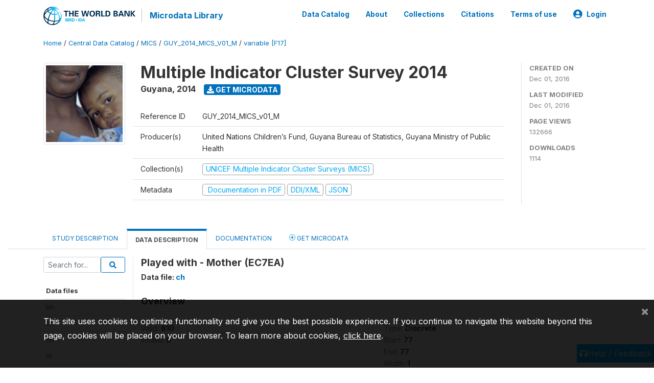

--- FILE ---
content_type: application/javascript; charset=utf-8
request_url: https://by2.uservoice.com/t2/136660/web/track.js?_=1768693222250&s=0&c=__uvSessionData0&d=eyJlIjp7InUiOiJodHRwczovL21pY3JvZGF0YS53b3JsZGJhbmsub3JnL2luZGV4LnBocC9jYXRhbG9nLzI3MzEvdmFyaWFibGUvRjE3L1YyNTExP25hbWU9RUM3RUEiLCJyIjoiIn19
body_size: 22
content:
__uvSessionData0({"uvts":"21509d38-15d0-4793-4cfe-35735c2c00bd"});